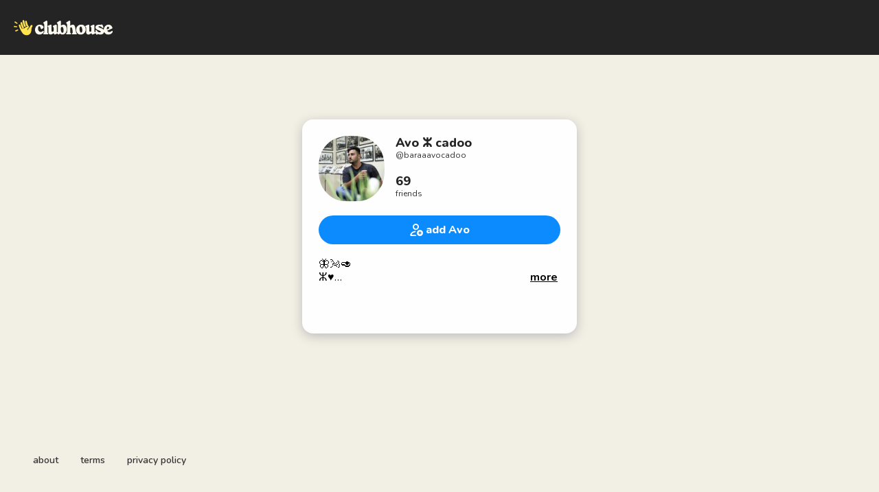

--- FILE ---
content_type: text/html; charset=utf-8
request_url: https://www.clubhouse.com/@baraaavocadoo?utm_medium=house_landing_avatar
body_size: 5066
content:
<!DOCTYPE html><html><head><title data-next-head="">Avo ⵣ cadoo - Clubhouse</title><meta charSet="UTF-8" data-next-head=""/><meta http-equiv="X-UA-Compatible" content="ie=edge" data-next-head=""/><meta name="viewport" content="width=device-width, initial-scale=1, maximum-scale=2, shrink-to-fit=no" data-next-head=""/><link href="/static/site.webmanifest" rel="manifest" data-next-head=""/><noscript data-next-head=""><img height="1" width="1" src="https://www.facebook.com/tr?id=1009243001352618&amp;ev=PageView&amp;noscript=1" alt=""/></noscript><meta name="archive.org_bot" content="noindex" data-next-head=""/><meta name="title" content="Avo ⵣ cadoo - Clubhouse" data-next-head=""/><meta name="description" content="🦋🌬🥑
ⵣ♥️
ⴱⴰⵔⴰⴰ
يرحلون و نبقى ♥️🇵🇸
#F.R.I.E.N.D.E.S🕹♥️
سبق الميم ترتاح 🙃
Accounting /financial accounting/ 
English literature NNU📚 🥲
👻Sc. baraa_abo  
🇵🇸🖤🇲🇦
🇯🇴🇪🇬🇸🇾🇹🇳🇩🇿🇩🇪 
Virgo ♍️ 
8/28
🦋🥑 4163 🥲
“Hosted  the longest  room in clubhouse for 60 days ” ✌️
Abo cado ♥️🥑
مبدأ الحياة &quot;الي جانا نضمه. و الي راح كتف امه&quot;" data-next-head=""/><meta property="og:type" content="website" data-next-head=""/><meta property="og:site_name" content="Clubhouse" data-next-head=""/><meta property="og:title" content="Avo ⵣ cadoo - Clubhouse" data-next-head=""/><meta property="og:description" content="🦋🌬🥑
ⵣ♥️
ⴱⴰⵔⴰⴰ
يرحلون و نبقى ♥️🇵🇸
#F.R.I.E.N.D.E.S🕹♥️
سبق الميم ترتاح 🙃
Accounting /financial accounting/ 
English literature NNU📚 🥲
👻Sc. baraa_abo  
🇵🇸🖤🇲🇦
🇯🇴🇪🇬🇸🇾🇹🇳🇩🇿🇩🇪 
Virgo ♍️ 
8/28
🦋🥑 4163 🥲
“Hosted  the longest  room in clubhouse for 60 days ” ✌️
Abo cado ♥️🥑
مبدأ الحياة &quot;الي جانا نضمه. و الي راح كتف امه&quot;" data-next-head=""/><meta name="twitter:site" content="@clubhouse" data-next-head=""/><meta name="twitter:title" content="Avo ⵣ cadoo - Clubhouse" data-next-head=""/><meta name="twitter:description" content="🦋🌬🥑
ⵣ♥️
ⴱⴰⵔⴰⴰ
يرحلون و نبقى ♥️🇵🇸
#F.R.I.E.N.D.E.S🕹♥️
سبق الميم ترتاح 🙃
Accounting /financial accounting/ 
English literature NNU📚 🥲
👻Sc. baraa_abo  
🇵🇸🖤🇲🇦
🇯🇴🇪🇬🇸🇾🇹🇳🇩🇿🇩🇪 
Virgo ♍️ 
8/28
🦋🥑 4163 🥲
“Hosted  the longest  room in clubhouse for 60 days ” ✌️
Abo cado ♥️🥑
مبدأ الحياة &quot;الي جانا نضمه. و الي راح كتف امه&quot;" data-next-head=""/><meta property="og:url" content="https://www.clubhouse.com/@baraaavocadoo" data-next-head=""/><meta name="twitter:url" content="https://www.clubhouse.com/@baraaavocadoo" data-next-head=""/><meta property="og:image" content="https://share.clubhouse.com/og/user/@baraaavocadoo.png" data-next-head=""/><meta name="twitter:image" content="https://share.clubhouse.com/og/user/@baraaavocadoo.png" data-next-head=""/><meta name="twitter:card" content="summary_large_image" data-next-head=""/><meta name="og:image:width" content="900" data-next-head=""/><meta name="og:image:height" content="471" data-next-head=""/><link href="https://static-assets.clubhouseapi.com/static/favicon.ico" rel="shortcut icon" type="image/x-icon" data-next-head=""/><link href="https://static-assets.clubhouseapi.com/static/apple-touch-icon.png" rel="apple-touch-icon" sizes="180x180" data-next-head=""/><link href="https://static-assets.clubhouseapi.com/static/favicon-32x32.png" rel="icon" sizes="32x32" type="image/png" data-next-head=""/><link href="https://static-assets.clubhouseapi.com/static/favicon-16x16.png" rel="icon" sizes="16x16" type="image/png" data-next-head=""/><meta name="theme-color" content="#242424" data-next-head=""/><link href="https://fonts.googleapis.com/css?family=Nunito:300,400,600,700,800,900&amp;display=swap" rel="stylesheet"/><script id="talk-promo-fb-pixel" data-nscript="beforeInteractive">
              !function(f,b,e,v,n,t,s){
                if(f.fbq) return;
                n=f.fbq=function(){ n.callMethod ?
                  n.callMethod.apply(n,arguments) : n.queue.push(arguments) };
                if(!f._fbq) f._fbq=n; n.push=n; n.loaded=!0; n.version='2.0';
                n.queue=[]; t=b.createElement(e); t.async=!0;
                t.src=v; s=b.getElementsByTagName(e)[0];
                s.parentNode.insertBefore(t,s);
              }(window, document, 'script', 'https://connect.facebook.net/en_US/fbevents.js');

              fbq('init', '1009243001352618');
              fbq('track', 'PageView');
            </script><link rel="preload" href="/_next/static/css/1a8327962a15e29f.css" as="style"/><link rel="stylesheet" href="/_next/static/css/1a8327962a15e29f.css" data-n-g=""/><link rel="preload" href="/_next/static/css/a51740f23892ad37.css" as="style"/><link rel="stylesheet" href="/_next/static/css/a51740f23892ad37.css" data-n-p=""/><link rel="preload" href="/_next/static/css/bceb42a32d043c1f.css" as="style"/><link rel="stylesheet" href="/_next/static/css/bceb42a32d043c1f.css" data-n-p=""/><noscript data-n-css=""></noscript><script defer="" nomodule="" src="/_next/static/chunks/polyfills-42372ed130431b0a.js"></script><script src="/_next/static/chunks/webpack-7d03c143938175dc.js" defer=""></script><script src="/_next/static/chunks/framework-9eecfdb87c0ba10f.js" defer=""></script><script src="/_next/static/chunks/main-4ce88409eeee7e38.js" defer=""></script><script src="/_next/static/chunks/pages/_app-957c6c9c77f5a8a5.js" defer=""></script><script src="/_next/static/chunks/1877-a8b9e4b47a5a7b72.js" defer=""></script><script src="/_next/static/chunks/6808-7e1e5c4da23d5875.js" defer=""></script><script src="/_next/static/chunks/5164-ac19db62153ad7d7.js" defer=""></script><script src="/_next/static/chunks/4659-142aad88a56406aa.js" defer=""></script><script src="/_next/static/chunks/5539-4923d355ceea4f1d.js" defer=""></script><script src="/_next/static/chunks/pages/users/%5Busername%5D-6ba8fa37cd742a24.js" defer=""></script><script src="/_next/static/1PJXi21CiGI-DKijYORXs/_buildManifest.js" defer=""></script><script src="/_next/static/1PJXi21CiGI-DKijYORXs/_ssgManifest.js" defer=""></script><style data-styled="" data-styled-version="5.3.11">.hbqntS{background-color:#F2EFE4;-webkit-flex-direction:column;-ms-flex-direction:column;flex-direction:column;-webkit-box-pack:space-around;-webkit-justify-content:space-around;-ms-flex-pack:space-around;justify-content:space-around;overflow:hidden;}/*!sc*/
.gsNMSY{height:80px;}/*!sc*/
.iOZREL{padding-left:1.25rem;padding-right:1.25rem;margin-left:auto;margin-right:auto;padding-top:1rem;padding-bottom:1rem;margin-top:0;margin-bottom:0;background-color:#242424;-webkit-box-pack:justify;-webkit-justify-content:space-between;-ms-flex-pack:justify;justify-content:space-between;-webkit-align-items:center;-webkit-box-align:center;-ms-flex-align:center;align-items:center;display:-webkit-box;display:-webkit-flex;display:-ms-flexbox;display:flex;max-width:100%;height:80px;}/*!sc*/
@media screen and (min-width:40em){.iOZREL{padding-top:1.5rem;padding-bottom:1.5rem;}}/*!sc*/
.fTyooh{height:32px;height:100%;display:-webkit-box;display:-webkit-flex;display:-ms-flexbox;display:flex;-webkit-box-pack:center;-webkit-justify-content:center;-ms-flex-pack:center;justify-content:center;-webkit-align-items:center;-webkit-box-align:center;-ms-flex-align:center;align-items:center;vertical-align:middle;}/*!sc*/
.bOodjK{height:100%;display:-webkit-box;display:-webkit-flex;display:-ms-flexbox;display:flex;-webkit-box-pack:center;-webkit-justify-content:center;-ms-flex-pack:center;justify-content:center;-webkit-align-items:center;-webkit-box-align:center;-ms-flex-align:center;align-items:center;vertical-align:middle;}/*!sc*/
.idwIFb{padding:0.75rem;margin-left:auto;margin-right:auto;padding-left:0;padding-right:0;margin-top:5rem;background-color:#FFFFFF;opacity:0;-webkit-align-items:center;-webkit-box-align:center;-ms-flex-align:center;align-items:center;display:-webkit-box;display:-webkit-flex;display:-ms-flexbox;display:flex;vertical-align:middle;width:100%;max-width:400px;border-radius:1rem;z-index:998;position:relative;top:14px;box-shadow:0px 4px 16px #BDBDBD;-webkit-animation-fill-mode:forwards;animation-fill-mode:forwards;}/*!sc*/
.hhHHDd{margin-bottom:3rem;margin-left:auto;margin-right:auto;-webkit-flex-direction:column;-ms-flex-direction:column;flex-direction:column;display:-webkit-box;display:-webkit-flex;display:-ms-flexbox;display:flex;}/*!sc*/
.jZLldJ{padding-left:0.5rem;padding-right:0.5rem;padding-top:0.75rem;padding-bottom:0.75rem;-webkit-flex-direction:column;-ms-flex-direction:column;flex-direction:column;display:-webkit-box;display:-webkit-flex;display:-ms-flexbox;display:flex;}/*!sc*/
@media screen and (min-width:40em){.jZLldJ{padding-left:1.5rem;padding-right:1.5rem;}}/*!sc*/
.cNcSa{display:-webkit-box;display:-webkit-flex;display:-ms-flexbox;display:flex;}/*!sc*/
.gSdVss{background-color:#F2F2F2;background-image:url(https://d14u0p1qkech25.cloudfront.net/14903014_d496e21f-1425-44e8-9191-ba05dcd80ab8_thumbnail_250x250);background-position:center;background-size:cover;height:96px;width:96px;border-color:#E0E0E0;border-style:solid;border-width:1.5px;border:none;}/*!sc*/
.ifdvdu{margin-left:1rem;-webkit-flex:1;-ms-flex:1;flex:1;height:96px;}/*!sc*/
.hLFyxb{-webkit-box-pack:start;-webkit-justify-content:flex-start;-ms-flex-pack:start;justify-content:flex-start;-webkit-align-items:center;-webkit-box-align:center;-ms-flex-align:center;align-items:center;display:-webkit-box;display:-webkit-flex;display:-ms-flexbox;display:flex;}/*!sc*/
.crOJcv{-webkit-flex-direction:column;-ms-flex-direction:column;flex-direction:column;-webkit-box-pack:justify;-webkit-justify-content:space-between;-ms-flex-pack:justify;justify-content:space-between;display:-webkit-box;display:-webkit-flex;display:-ms-flexbox;display:flex;height:92px;}/*!sc*/
.fdLhru{-webkit-flex-direction:column;-ms-flex-direction:column;flex-direction:column;display:-webkit-box;display:-webkit-flex;display:-ms-flexbox;display:flex;}/*!sc*/
.eaSQAq{margin-top:1.25rem;margin-bottom:1.25rem;}/*!sc*/
.kXOCRu{display:-webkit-box;display:-webkit-flex;display:-ms-flexbox;display:flex;-webkit-box-pack:center;-webkit-justify-content:center;-ms-flex-pack:center;justify-content:center;}/*!sc*/
.gInxkE{margin-left:0.25rem;}/*!sc*/
.ca-dkVK{position:relative;}/*!sc*/
.ktpxRL{max-height:220px;overflow:auto;}/*!sc*/
.gxSHrY{padding-left:3rem;padding-right:3rem;padding-bottom:2.5rem;position:fixed;bottom:0;}/*!sc*/
.bHXyZk{margin-right:2rem;}/*!sc*/
.dmIFqU{margin-right:0;}/*!sc*/
data-styled.g1[id="sc-fdf92026-0"]{content:"hbqntS,gsNMSY,iOZREL,fTyooh,bOodjK,idwIFb,hhHHDd,jZLldJ,cNcSa,rTwyC,gSdVss,ifdvdu,hLFyxb,crOJcv,fdLhru,eaSQAq,kXOCRu,gInxkE,ca-dkVK,ktpxRL,gxSHrY,bHXyZk,dmIFqU,"}/*!sc*/
.hLNKET{color:#242424;font-size:18px;line-height:20px;font-weight:800;}/*!sc*/
.jSPceP{color:#333333;font-size:12px;}/*!sc*/
.ikfVPb{font-size:16px;font-weight:800;}/*!sc*/
.kBfbOo{font-size:16px;line-height:1.2;-webkit-line-clamp:0;white-space:pre-line;}/*!sc*/
.lnCywE{color:#333333;font-size:14px;font-weight:600;}/*!sc*/
data-styled.g2[id="sc-72be174a-0"]{content:"hLNKET,jSPceP,ikfVPb,kBfbOo,lnCywE,"}/*!sc*/
.kXKLUI{height:24px;}/*!sc*/
.chFkMn{height:18px;}/*!sc*/
data-styled.g3[id="sc-6b0b8b36-0"]{content:"kXKLUI,chFkMn,"}/*!sc*/
.cQQeCm{padding-top:0.5rem;padding-bottom:0.5rem;padding-left:1.5rem;padding-right:1.5rem;border-radius:9999px;cursor:pointer;min-height:2rem;min-width:8rem;border:none;font-size:18px;font-weight:600;-webkit-transition:0.5s;transition:0.5s;background-color:#0C8BFF;color:#FFFFFF;height:42px;width:100%;}/*!sc*/
.cQQeCm:hover{background-color:#2b6cb0;}/*!sc*/
data-styled.g4[id="sc-53a1c493-0"]{content:"cQQeCm,"}/*!sc*/
</style></head><body><div id="__ch_overlay"></div><div id="__ch_smart_toast"></div><div id="__ch_deeplink_subview"></div><div id="__ch_interstitial_container"></div><div id="__ch_squircle_path_container"><div class="sc-fdf92026-0 rTwyC ch-squircle-src-container" aria-hidden="true"><svg width="40" height="40" viewBox="0 0 40 40" fill="none" xmlns="http://www.w3.org/2000/svg"><clipPath id="__ch_squircle" clipPathUnits="objectBoundingBox" transform="scale(0.025 0.025)"><path d="M5.13164 5.11836C1.7523 8.49344 0 12.4957 0 20C0 27.5043 1.7523 31.5066 5.13164 34.8816C8.50656 38.2523 12.5043 40 20 40C27.4957 40 31.4934 38.2523 34.8684 34.8816C38.2477 31.5066 40 27.5043 40 20C40 12.4957 38.2477 8.49344 34.8684 5.11836C31.4934 1.7477 27.4957 -3.81219e-06 20 0C12.5043 -3.81219e-06 8.50656 1.7477 5.13164 5.11836Z"></path></clipPath></svg></div></div><div id="__next"><noscript><iframe src="https://www.googletagmanager.com/ns.html?id=GTM-T3HHJVG" height="0" width="0" style="display:none;visibility:hidden"></iframe></noscript><div class="sc-fdf92026-0 hbqntS ch-full-page-min-height"><div class="sc-fdf92026-0 gsNMSY"><header class="sc-fdf92026-0 iOZREL ch-app-header"><div class="sc-fdf92026-0 fTyooh"><div class="sc-fdf92026-0 bOodjK"><img alt="App logo" src="https://static-assets.clubhouseapi.com/static/img/logo_light_with_wave.svg" height="24px" class="sc-6b0b8b36-0 kXKLUI"/></div></div></header></div><article class="sc-fdf92026-0 idwIFb ch-mount-animation--fade"><div class="sc-fdf92026-0 hhHHDd"><div class="sc-fdf92026-0 jZLldJ"><div class="sc-fdf92026-0 cNcSa"><div class="sc-fdf92026-0 rTwyC"><div aria-label="avatar" role="img" class="sc-fdf92026-0 gSdVss ch-squircle"></div></div><div class="sc-fdf92026-0 ifdvdu"><div class="sc-fdf92026-0 hLFyxb"><div class="sc-fdf92026-0 crOJcv"><div class="sc-fdf92026-0 fdLhru"><p class="sc-72be174a-0 hLNKET ch-text--lg">Avo ⵣ cadoo</p><p class="sc-72be174a-0 jSPceP ch-text--xs">@<!-- -->baraaavocadoo</p></div><div class="sc-fdf92026-0 fdLhru"><p class="sc-72be174a-0 hLNKET ch-text--lg">69</p><p class="sc-72be174a-0 jSPceP ch-text--xs">friends</p></div></div></div></div></div><div class="sc-fdf92026-0 eaSQAq"><a href="https://clubhouse.app.link/web-open?%24deeplink_path=%40baraaavocadoo&amp;~feature=house_landing_avatar" class="sc-81aecd1f-0 cVlAJm ch-cancel-draggable"><button height="42px" class="sc-53a1c493-0 cQQeCm"><div class="sc-fdf92026-0 kXOCRu"><div class="sc-fdf92026-0 cNcSa"><div class="sc-fdf92026-0 bOodjK"><img src="https://static-assets.clubhouseapi.com/static/img/icon_add_friend.svg" alt="add Avo" height="18" class="sc-6b0b8b36-0 chFkMn"/></div><div class="sc-fdf92026-0 gInxkE"><p class="sc-72be174a-0 ikfVPb ch-text--md">add Avo</p></div></div></div></button></a></div><div class="sc-fdf92026-0 ca-dkVK"><div class="sc-fdf92026-0 ktpxRL"><p class="sc-72be174a-0 kBfbOo ch-text--md">🦋🌬🥑
ⵣ♥️
ⴱⴰⵔⴰⴰ
يرحلون و نبقى ♥️🇵🇸
#F.R.I.E.N.D.E.S🕹♥️
سبق الميم ترتاح 🙃
Accounting /financial accounting/ 
English literature NNU📚 🥲
👻Sc. baraa_abo  
🇵🇸🖤🇲🇦
🇯🇴🇪🇬🇸🇾🇹🇳🇩🇿🇩🇪 
Virgo ♍️ 
8/28
🦋🥑 4163 🥲
“Hosted  the longest  room in clubhouse for 60 days ” ✌️
Abo cado ♥️🥑
مبدأ الحياة &quot;الي جانا نضمه. و الي راح كتف امه&quot;</p></div></div></div></div></article><div class="sc-fdf92026-0 gxSHrY"><footer role="list" class="sc-fdf92026-0 cNcSa"><div role="listitem" class="sc-fdf92026-0 bHXyZk"><a href="https://www.clubhouse.com" class="sc-81aecd1f-0 cVlAJm ch-cancel-draggable" target="_blank" rel="noopener noreferrer"><p class="sc-72be174a-0 lnCywE ch-text--sm">about</p></a></div><div role="listitem" class="sc-fdf92026-0 bHXyZk"><a href="https://tos.clubhouse.com" class="sc-81aecd1f-0 cVlAJm ch-cancel-draggable" target="_blank" rel="noopener noreferrer"><p class="sc-72be174a-0 lnCywE ch-text--sm">terms</p></a></div><div role="listitem" class="sc-fdf92026-0 dmIFqU"><a href="https://privacy.clubhouse.com" class="sc-81aecd1f-0 cVlAJm ch-cancel-draggable" target="_blank" rel="noopener noreferrer"><p class="sc-72be174a-0 lnCywE ch-text--sm">privacy policy</p></a></div></footer></div></div></div><script id="__NEXT_DATA__" type="application/json">{"props":{"pageProps":{"appInstallUrls":{"android":"https://clubhouse.app.link/app?%24deeplink_path=%40baraaavocadoo\u0026%24fallback_url=https%3A%2F%2Fplay.google.com%2Fstore%2Fapps%2Fdetails%3Fid%3Dcom.clubhouse.app\u0026~campaign=website\u0026~feature=house_landing_avatar","app":"https://clubhouse.app.link/web-open?%24deeplink_path=%40baraaavocadoo\u0026~feature=house_landing_avatar","ios":"https://clubhouse.app.link/app?%24deeplink_path=%40baraaavocadoo\u0026%24fallback_url=https%3A%2F%2Fapps.apple.com%2Fus%2Fapp%2Fid1503133294\u0026~campaign=website\u0026~feature=house_landing_avatar","primary":"https://clubhouse.app.link/app?%24deeplink_path=%40baraaavocadoo\u0026%24fallback_url=https%3A%2F%2Fapps.apple.com%2Fus%2Fapp%2Fid1503133294\u0026~campaign=website\u0026~feature=house_landing_avatar","secondary":"https://clubhouse.app.link/app?%24deeplink_path=%40baraaavocadoo\u0026%24fallback_url=https%3A%2F%2Fplay.google.com%2Fstore%2Fapps%2Fdetails%3Fid%3Dcom.clubhouse.app\u0026~campaign=website\u0026~feature=house_landing_avatar"},"deviceType":{"isAndroid":false,"isiOS":false,"isDesktopWeb":true},"metaProps":{"no_index":false,"og_image_url":"https://share.clubhouse.com/og/user/@baraaavocadoo.png","og_canonical_url":"https://www.clubhouse.com/@baraaavocadoo","meta_title":"Avo ⵣ cadoo - Clubhouse","meta_description":"🦋🌬🥑\nⵣ♥️\nⴱⴰⵔⴰⴰ\nيرحلون و نبقى ♥️🇵🇸\n#F.R.I.E.N.D.E.S🕹♥️\nسبق الميم ترتاح 🙃\nAccounting /financial accounting/ \nEnglish literature NNU📚 🥲\n👻Sc. baraa_abo  \n🇵🇸🖤🇲🇦\n🇯🇴🇪🇬🇸🇾🇹🇳🇩🇿🇩🇪 \nVirgo ♍️ \n8/28\n🦋🥑 4163 🥲\n“Hosted  the longest  room in clubhouse for 60 days ” ✌️\nAbo cado ♥️🥑\nمبدأ الحياة \"الي جانا نضمه. و الي راح كتف امه\"","site_name":"Clubhouse","ios_install_redirect_url":"https://clubhouse.app.link/web-open?%24deeplink_path=%40baraaavocadoo\u0026~feature=house_landing_avatar","android_install_redirect_url":"https://clubhouse.app.link/web-open?%24deeplink_path=%40baraaavocadoo\u0026~feature=house_landing_avatar","is_app_install_redirect_url":false,"enable_logging":true,"logging_content_data":null},"pageUrl":"https://www.clubhouse.com/users/baraaavocadoo","routeProps":{"user_profile_type":"clubhouse_user","user":{"full_name":"Avo ⵣ cadoo","initials":"AⵣC","username":"baraaavocadoo","bio":"🦋🌬🥑\nⵣ♥️\nⴱⴰⵔⴰⴰ\nيرحلون و نبقى ♥️🇵🇸\n#F.R.I.E.N.D.E.S🕹♥️\nسبق الميم ترتاح 🙃\nAccounting /financial accounting/ \nEnglish literature NNU📚 🥲\n👻Sc. baraa_abo  \n🇵🇸🖤🇲🇦\n🇯🇴🇪🇬🇸🇾🇹🇳🇩🇿🇩🇪 \nVirgo ♍️ \n8/28\n🦋🥑 4163 🥲\n“Hosted  the longest  room in clubhouse for 60 days ” ✌️\nAbo cado ♥️🥑\nمبدأ الحياة \"الي جانا نضمه. و الي راح كتف امه\"","twitter_username":"BaraaAboSaleh2","instagram_username":"baraaavvooooocaaadooo","photo_url":"https://d14u0p1qkech25.cloudfront.net/14903014_d496e21f-1425-44e8-9191-ba05dcd80ab8_thumbnail_250x250"},"num_followers":158,"num_following":77,"replays":[],"social_clubs":[],"use_v2_profile":true,"friend_count":69,"chat_count":0,"is_route_part_of_skip_web_xp":true},"webAnalytics":{"isLoggingEnabled":true,"contentId":"","windowId":"016212ae-1f48-44a5-ae00-870be94a9a38"},"globalFeatureFlags":{"enableWebConvoReplies":true,"skipWebXpParticipationDistribution":0}},"__N_SSP":true},"page":"/users/[username]","query":{"username":"baraaavocadoo"},"buildId":"1PJXi21CiGI-DKijYORXs","isFallback":false,"isExperimentalCompile":false,"gssp":true,"scriptLoader":[]}</script></body></html>

--- FILE ---
content_type: application/javascript; charset=UTF-8
request_url: https://www.clubhouse.com/_next/static/chunks/5164-ac19db62153ad7d7.js
body_size: 7617
content:
(self.webpackChunk_N_E=self.webpackChunk_N_E||[]).push([[5164],{1902:function(e,t,n){(function(e,t){"use strict";function n(e,t){var n=Object.keys(e);if(Object.getOwnPropertySymbols){var r=Object.getOwnPropertySymbols(e);t&&(r=r.filter(function(t){return Object.getOwnPropertyDescriptor(e,t).enumerable})),n.push.apply(n,r)}return n}function r(e){for(var t=1;t<arguments.length;t++){var r=null!=arguments[t]?arguments[t]:{};t%2?n(Object(r),!0).forEach(function(t){i(e,t,r[t])}):Object.getOwnPropertyDescriptors?Object.defineProperties(e,Object.getOwnPropertyDescriptors(r)):n(Object(r)).forEach(function(t){Object.defineProperty(e,t,Object.getOwnPropertyDescriptor(r,t))})}return e}function o(e){return(o="function"==typeof Symbol&&"symbol"==typeof Symbol.iterator?function(e){return typeof e}:function(e){return e&&"function"==typeof Symbol&&e.constructor===Symbol&&e!==Symbol.prototype?"symbol":typeof e})(e)}function i(e,t,n){return t in e?Object.defineProperty(e,t,{value:n,enumerable:!0,configurable:!0,writable:!0}):e[t]=n,e}function c(e,t){if(null==e)return{};var n,r,o=function(e,t){if(null==e)return{};var n,r,o={},i=Object.keys(e);for(r=0;r<i.length;r++)n=i[r],t.indexOf(n)>=0||(o[n]=e[n]);return o}(e,t);if(Object.getOwnPropertySymbols){var i=Object.getOwnPropertySymbols(e);for(r=0;r<i.length;r++)n=i[r],!(t.indexOf(n)>=0)&&Object.prototype.propertyIsEnumerable.call(e,n)&&(o[n]=e[n])}return o}function a(e,t){return function(e){if(Array.isArray(e))return e}(e)||function(e,t){var n,r,o=e&&("undefined"!=typeof Symbol&&e[Symbol.iterator]||e["@@iterator"]);if(null!=o){var i=[],c=!0,a=!1;try{for(o=o.call(e);!(c=(n=o.next()).done)&&(i.push(n.value),!t||i.length!==t);c=!0);}catch(e){a=!0,r=e}finally{try{c||null==o.return||o.return()}finally{if(a)throw r}}return i}}(e,t)||function(e,t){if(e){if("string"==typeof e)return s(e,t);var n=Object.prototype.toString.call(e).slice(8,-1);if("Object"===n&&e.constructor&&(n=e.constructor.name),"Map"===n||"Set"===n)return Array.from(e);if("Arguments"===n||/^(?:Ui|I)nt(?:8|16|32)(?:Clamped)?Array$/.test(n))return s(e,t)}}(e,t)||function(){throw TypeError("Invalid attempt to destructure non-iterable instance.\nIn order to be iterable, non-array objects must have a [Symbol.iterator]() method.")}()}function s(e,t){(null==t||t>e.length)&&(t=e.length);for(var n=0,r=Array(t);n<t;n++)r[n]=e[n];return r}var u,p,l,d,f,h={exports:{}};h.exports=(function(){if(f)return d;f=1;var e=l?p:(l=1,p="SECRET_DO_NOT_PASS_THIS_OR_YOU_WILL_BE_FIRED");function t(){}function n(){}return n.resetWarningCache=t,d=function(){function r(t,n,r,o,i,c){if(c!==e){var a=Error("Calling PropTypes validators directly is not supported by the `prop-types` package. Use PropTypes.checkPropTypes() to call them. Read more at http://fb.me/use-check-prop-types");throw a.name="Invariant Violation",a}}function o(){return r}r.isRequired=r;var i={array:r,bool:r,func:r,number:r,object:r,string:r,symbol:r,any:r,arrayOf:o,element:r,elementType:r,instanceOf:o,node:r,objectOf:o,oneOf:o,oneOfType:o,shape:o,exact:o,checkPropTypes:n,resetWarningCache:t};return i.PropTypes=i,i}})()();var m=(u=h.exports)&&u.__esModule&&Object.prototype.hasOwnProperty.call(u,"default")?u.default:u,v=function(e,n,r){var o=!!r,i=t.useRef(r);t.useEffect(function(){i.current=r},[r]),t.useEffect(function(){if(!o||!e)return function(){};var t=function(){i.current&&i.current.apply(i,arguments)};return e.on(n,t),function(){e.off(n,t)}},[o,n,e,i])},y=function(e){var n=t.useRef(e);return t.useEffect(function(){n.current=e},[e]),n.current},g=function(e){return null!==e&&"object"===o(e)},b="[object Object]",E=function e(t,n){if(!g(t)||!g(n))return t===n;var r=Array.isArray(t);if(r!==Array.isArray(n))return!1;var o=Object.prototype.toString.call(t)===b;if(o!==(Object.prototype.toString.call(n)===b))return!1;if(!o&&!r)return t===n;var i=Object.keys(t),c=Object.keys(n);if(i.length!==c.length)return!1;for(var a={},s=0;s<i.length;s+=1)a[i[s]]=!0;for(var u=0;u<c.length;u+=1)a[c[u]]=!0;var p=Object.keys(a);return p.length===i.length&&p.every(function(r){return e(t[r],n[r])})},C=function(e,t,n){return g(e)?Object.keys(e).reduce(function(o,c){var a=!g(t)||!E(e[c],t[c]);return n.includes(c)?(a&&console.warn("Unsupported prop change: options.".concat(c," is not a mutable property.")),o):a?r(r({},o||{}),{},i({},c,e[c])):o},null):null},k="Invalid prop `stripe` supplied to `Elements`. We recommend using the `loadStripe` utility from `@stripe/stripe-js`. See https://stripe.com/docs/stripe-js/react#elements-props-stripe for details.",S=function(e){var t=arguments.length>1&&void 0!==arguments[1]?arguments[1]:k;if(null===e||g(e)&&"function"==typeof e.elements&&"function"==typeof e.createToken&&"function"==typeof e.createPaymentMethod&&"function"==typeof e.confirmCardPayment)return e;throw Error(t)},w=function(e){var t=arguments.length>1&&void 0!==arguments[1]?arguments[1]:k;if(g(e)&&"function"==typeof e.then)return{tag:"async",stripePromise:Promise.resolve(e).then(function(e){return S(e,t)})};var n=S(e,t);return null===n?{tag:"empty"}:{tag:"sync",stripe:n}},O=function(e){e&&e._registerWrapper&&e.registerAppInfo&&(e._registerWrapper({name:"react-stripe-js",version:"3.6.0"}),e.registerAppInfo({name:"react-stripe-js",version:"3.6.0",url:"https://stripe.com/docs/stripe-js/react"}))},x=t.createContext(null);x.displayName="ElementsContext";var j=function(e,t){if(!e)throw Error("Could not find Elements context; You need to wrap the part of your app that ".concat(t," in an <Elements> provider."));return e},R=function(e){var n=e.stripe,r=e.options,o=e.children,i=t.useMemo(function(){return w(n)},[n]),c=a(t.useState(function(){return{stripe:"sync"===i.tag?i.stripe:null,elements:"sync"===i.tag?i.stripe.elements(r):null}}),2),s=c[0],u=c[1];t.useEffect(function(){var e=!0,t=function(e){u(function(t){return t.stripe?t:{stripe:e,elements:e.elements(r)}})};return"async"!==i.tag||s.stripe?"sync"!==i.tag||s.stripe||t(i.stripe):i.stripePromise.then(function(n){n&&e&&t(n)}),function(){e=!1}},[i,s,r]);var p=y(n);t.useEffect(function(){null!==p&&p!==n&&console.warn("Unsupported prop change on Elements: You cannot change the `stripe` prop after setting it.")},[p,n]);var l=y(r);return t.useEffect(function(){if(s.elements){var e=C(r,l,["clientSecret","fonts"]);e&&s.elements.update(e)}},[r,l,s.elements]),t.useEffect(function(){O(s.stripe)},[s.stripe]),t.createElement(x.Provider,{value:s},o)};R.propTypes={stripe:m.any,options:m.object};var P=function(e){return j(t.useContext(x),e)},_=function(e){return(0,e.children)(P("mounts <ElementsConsumer>"))};_.propTypes={children:m.func.isRequired};var L=["on","session"],I=t.createContext(null);I.displayName="CheckoutSdkContext";var A=function(e,t){if(!e)throw Error("Could not find CheckoutProvider context; You need to wrap the part of your app that ".concat(t," in an <CheckoutProvider> provider."));return e},N=t.createContext(null);N.displayName="CheckoutContext";var U=function(e,t){if(!e)return null;e.on,e.session;var n=c(e,L);return t?Object.assign(t,n):Object.assign(e.session(),n)},T=function(e){var n=e.stripe,r=e.options,o=e.children,i=t.useMemo(function(){return w(n,"Invalid prop `stripe` supplied to `CheckoutProvider`. We recommend using the `loadStripe` utility from `@stripe/stripe-js`. See https://stripe.com/docs/stripe-js/react#elements-props-stripe for details.")},[n]),c=a(t.useState(null),2),s=c[0],u=c[1],p=a(t.useState(function(){return{stripe:"sync"===i.tag?i.stripe:null,checkoutSdk:null}}),2),l=p[0],d=p[1],f=function(e,t){d(function(n){return n.stripe&&n.checkoutSdk?n:{stripe:e,checkoutSdk:t}})},h=t.useRef(!1);t.useEffect(function(){var e=!0;return"async"!==i.tag||l.stripe?"sync"===i.tag&&i.stripe&&!h.current&&(h.current=!0,i.stripe.initCheckout(r).then(function(e){e&&(f(i.stripe,e),e.on("change",u))})):i.stripePromise.then(function(t){t&&e&&!h.current&&(h.current=!0,t.initCheckout(r).then(function(e){e&&(f(t,e),e.on("change",u))}))}),function(){e=!1}},[i,l,r,u]);var m=y(n);t.useEffect(function(){null!==m&&m!==n&&console.warn("Unsupported prop change on CheckoutProvider: You cannot change the `stripe` prop after setting it.")},[m,n]);var v=y(r);t.useEffect(function(){if(l.checkoutSdk){var e,t,n=null==v||null==(e=v.elementsOptions)?void 0:e.appearance,o=null==r||null==(t=r.elementsOptions)?void 0:t.appearance;o&&!E(o,n)&&l.checkoutSdk.changeAppearance(o)}},[r,v,l.checkoutSdk]),t.useEffect(function(){O(l.stripe)},[l.stripe]);var g=t.useMemo(function(){return U(l.checkoutSdk,s)},[l.checkoutSdk,s]);return l.checkoutSdk?t.createElement(I.Provider,{value:l},t.createElement(N.Provider,{value:g},o)):null};T.propTypes={stripe:m.any,options:m.shape({fetchClientSecret:m.func.isRequired,elementsOptions:m.object}).isRequired};var D=function(e){var n=t.useContext(I),r=t.useContext(x);if(n&&r)throw Error("You cannot wrap the part of your app that ".concat(e," in both <CheckoutProvider> and <Elements> providers."));return n?A(n,e):j(r,e)},B=["mode"],M=function(e,n){var r="".concat(e.charAt(0).toUpperCase()+e.slice(1),"Element"),o=n?function(e){D("mounts <".concat(r,">"));var n=e.id,o=e.className;return t.createElement("div",{id:n,className:o})}:function(n){var o,i=n.id,s=n.className,u=n.options,p=void 0===u?{}:u,l=n.onBlur,d=n.onFocus,f=n.onReady,h=n.onChange,m=n.onEscape,g=n.onClick,b=n.onLoadError,E=n.onLoaderStart,k=n.onNetworksChange,S=n.onConfirm,w=n.onCancel,O=n.onShippingAddressChange,x=n.onShippingRateChange,j=D("mounts <".concat(r,">")),R="elements"in j?j.elements:null,P="checkoutSdk"in j?j.checkoutSdk:null,_=a(t.useState(null),2),L=_[0],I=_[1],A=t.useRef(null),N=t.useRef(null);v(L,"blur",l),v(L,"focus",d),v(L,"escape",m),v(L,"click",g),v(L,"loaderror",b),v(L,"loaderstart",E),v(L,"networkschange",k),v(L,"confirm",S),v(L,"cancel",w),v(L,"shippingaddresschange",O),v(L,"shippingratechange",x),v(L,"change",h),f&&(o="expressCheckout"===e?f:function(){f(L)}),v(L,"ready",o),t.useLayoutEffect(function(){if(null===A.current&&null!==N.current&&(R||P)){var t=null;if(P)switch(e){case"payment":t=P.createPaymentElement(p);break;case"address":if("mode"in p){var n=p.mode,o=c(p,B);if("shipping"===n)t=P.createShippingAddressElement(o);else if("billing"===n)t=P.createBillingAddressElement(o);else throw Error("Invalid options.mode. mode must be 'billing' or 'shipping'.")}else throw Error("You must supply options.mode. mode must be 'billing' or 'shipping'.");break;case"expressCheckout":t=P.createExpressCheckoutElement(p);break;case"currencySelector":t=P.createCurrencySelectorElement();break;default:throw Error("Invalid Element type ".concat(r,". You must use either the <PaymentElement />, <AddressElement options={{mode: 'shipping'}} />, <AddressElement options={{mode: 'billing'}} />, or <ExpressCheckoutElement />."))}else R&&(t=R.create(e,p));A.current=t,I(t),t&&t.mount(N.current)}},[R,P,p]);var U=y(p);return t.useEffect(function(){if(A.current){var e=C(p,U,["paymentRequest"]);e&&"update"in A.current&&A.current.update(e)}},[p,U]),t.useLayoutEffect(function(){return function(){if(A.current&&"function"==typeof A.current.destroy)try{A.current.destroy(),A.current=null}catch(e){}}},[]),t.createElement("div",{id:i,className:s,ref:N})};return o.propTypes={id:m.string,className:m.string,onChange:m.func,onBlur:m.func,onFocus:m.func,onReady:m.func,onEscape:m.func,onClick:m.func,onLoadError:m.func,onLoaderStart:m.func,onNetworksChange:m.func,onConfirm:m.func,onCancel:m.func,onShippingAddressChange:m.func,onShippingRateChange:m.func,options:m.object},o.displayName=r,o.__elementType=e,o},Y="undefined"==typeof window,q=t.createContext(null);q.displayName="EmbeddedCheckoutProviderContext";var W=function(){var e=t.useContext(q);if(!e)throw Error("<EmbeddedCheckout> must be used within <EmbeddedCheckoutProvider>");return e},F=Y?function(e){var n=e.id,r=e.className;return W(),t.createElement("div",{id:n,className:r})}:function(e){var n=e.id,r=e.className,o=W().embeddedCheckout,i=t.useRef(!1),c=t.useRef(null);return t.useLayoutEffect(function(){return!i.current&&o&&null!==c.current&&(o.mount(c.current),i.current=!0),function(){if(i.current&&o)try{o.unmount(),i.current=!1}catch(e){}}},[o]),t.createElement("div",{ref:c,id:n,className:r})},z=M("auBankAccount",Y),H=M("card",Y),G=M("cardNumber",Y),$=M("cardExpiry",Y),V=M("cardCvc",Y),J=M("fpxBank",Y),K=M("iban",Y),Q=M("idealBank",Y),X=M("p24Bank",Y),Z=M("epsBank",Y),ee=M("payment",Y),et=M("expressCheckout",Y),en=M("currencySelector",Y),er=M("paymentRequestButton",Y),eo=M("linkAuthentication",Y),ei=M("address",Y),ec=M("shippingAddress",Y),ea=M("paymentMethodMessaging",Y),es=M("affirmMessage",Y),eu=M("afterpayClearpayMessage",Y);e.AddressElement=ei,e.AffirmMessageElement=es,e.AfterpayClearpayMessageElement=eu,e.AuBankAccountElement=z,e.CardCvcElement=V,e.CardElement=H,e.CardExpiryElement=$,e.CardNumberElement=G,e.CheckoutProvider=T,e.CurrencySelectorElement=en,e.Elements=R,e.ElementsConsumer=_,e.EmbeddedCheckout=F,e.EmbeddedCheckoutProvider=function(e){var n=e.stripe,r=e.options,o=e.children,i=t.useMemo(function(){return w(n,"Invalid prop `stripe` supplied to `EmbeddedCheckoutProvider`. We recommend using the `loadStripe` utility from `@stripe/stripe-js`. See https://stripe.com/docs/stripe-js/react#elements-props-stripe for details.")},[n]),c=t.useRef(null),s=t.useRef(null),u=a(t.useState({embeddedCheckout:null}),2),p=u[0],l=u[1];t.useEffect(function(){if(!s.current&&!c.current){var e=function(e){s.current||c.current||(s.current=e,c.current=s.current.initEmbeddedCheckout(r).then(function(e){l({embeddedCheckout:e})}))};"async"===i.tag&&!s.current&&(r.clientSecret||r.fetchClientSecret)?i.stripePromise.then(function(t){t&&e(t)}):"sync"===i.tag&&!s.current&&(r.clientSecret||r.fetchClientSecret)&&e(i.stripe)}},[i,r,p,s]),t.useEffect(function(){return function(){p.embeddedCheckout?(c.current=null,p.embeddedCheckout.destroy()):c.current&&c.current.then(function(){c.current=null,p.embeddedCheckout&&p.embeddedCheckout.destroy()})}},[p.embeddedCheckout]),t.useEffect(function(){O(s)},[s]);var d=y(n);t.useEffect(function(){null!==d&&d!==n&&console.warn("Unsupported prop change on EmbeddedCheckoutProvider: You cannot change the `stripe` prop after setting it.")},[d,n]);var f=y(r);return t.useEffect(function(){if(null!=f){if(null==r)return void console.warn("Unsupported prop change on EmbeddedCheckoutProvider: You cannot unset options after setting them.");void 0===r.clientSecret&&void 0===r.fetchClientSecret&&console.warn("Invalid props passed to EmbeddedCheckoutProvider: You must provide one of either `options.fetchClientSecret` or `options.clientSecret`."),null!=f.clientSecret&&r.clientSecret!==f.clientSecret&&console.warn("Unsupported prop change on EmbeddedCheckoutProvider: You cannot change the client secret after setting it. Unmount and create a new instance of EmbeddedCheckoutProvider instead."),null!=f.fetchClientSecret&&r.fetchClientSecret!==f.fetchClientSecret&&console.warn("Unsupported prop change on EmbeddedCheckoutProvider: You cannot change fetchClientSecret after setting it. Unmount and create a new instance of EmbeddedCheckoutProvider instead."),null!=f.onComplete&&r.onComplete!==f.onComplete&&console.warn("Unsupported prop change on EmbeddedCheckoutProvider: You cannot change the onComplete option after setting it."),null!=f.onShippingDetailsChange&&r.onShippingDetailsChange!==f.onShippingDetailsChange&&console.warn("Unsupported prop change on EmbeddedCheckoutProvider: You cannot change the onShippingDetailsChange option after setting it."),null!=f.onLineItemsChange&&r.onLineItemsChange!==f.onLineItemsChange&&console.warn("Unsupported prop change on EmbeddedCheckoutProvider: You cannot change the onLineItemsChange option after setting it.")}},[f,r]),t.createElement(q.Provider,{value:p},o)},e.EpsBankElement=Z,e.ExpressCheckoutElement=et,e.FpxBankElement=J,e.IbanElement=K,e.IdealBankElement=Q,e.LinkAuthenticationElement=eo,e.P24BankElement=X,e.PaymentElement=ee,e.PaymentMethodMessagingElement=ea,e.PaymentRequestButtonElement=er,e.ShippingAddressElement=ec,e.useCheckout=function(){A(t.useContext(I),"calls useCheckout()");var e=t.useContext(N);if(!e)throw Error("Could not find Checkout Context; You need to wrap the part of your app that calls useCheckout() in an <CheckoutProvider> provider.");return e},e.useElements=function(){return P("calls useElements()").elements},e.useStripe=function(){return D("calls useStripe()").stripe}})(t,n(4232))},4241:(e,t,n)=>{"use strict";n.d(t,{c:()=>g});var r,o="basil",i="https://js.stripe.com",c="".concat(i,"/").concat(o,"/stripe.js"),a=/^https:\/\/js\.stripe\.com\/v3\/?(\?.*)?$/,s=/^https:\/\/js\.stripe\.com\/(v3|[a-z]+)\/stripe\.js(\?.*)?$/,u=function(){for(var e=document.querySelectorAll('script[src^="'.concat(i,'"]')),t=0;t<e.length;t++){var n,r=e[t];if(n=r.src,a.test(n)||s.test(n))return r}return null},p=function(e){var t=e&&!e.advancedFraudSignals?"?advancedFraudSignals=false":"",n=document.createElement("script");n.src="".concat(c).concat(t);var r=document.head||document.body;if(!r)throw Error("Expected document.body not to be null. Stripe.js requires a <body> element.");return r.appendChild(n),n},l=function(e,t){e&&e._registerWrapper&&e._registerWrapper({name:"stripe-js",version:"7.2.0",startTime:t})},d=null,f=null,h=null,m=function(e,t,n){if(null===e)return null;var r,i=t[0].match(/^pk_test/),c=3===(r=e.version)?"v3":r;i&&c!==o&&console.warn("Stripe.js@".concat(c," was loaded on the page, but @stripe/stripe-js@").concat("7.2.0"," expected Stripe.js@").concat(o,". This may result in unexpected behavior. For more information, see https://docs.stripe.com/sdks/stripejs-versioning"));var a=e.apply(void 0,t);return l(a,n),a},v=!1,y=function(){return r?r:r=(null!==d?d:(d=new Promise(function(e,t){if("undefined"==typeof window||"undefined"==typeof document)return void e(null);if(window.Stripe,window.Stripe)return void e(window.Stripe);try{var n,r=u();r?r&&null!==h&&null!==f&&(r.removeEventListener("load",h),r.removeEventListener("error",f),null==(n=r.parentNode)||n.removeChild(r),r=p(null)):r=p(null),h=function(){window.Stripe?e(window.Stripe):t(Error("Stripe.js not available"))},f=function(e){t(Error("Failed to load Stripe.js",{cause:e}))},r.addEventListener("load",h),r.addEventListener("error",f)}catch(e){t(e);return}})).catch(function(e){return d=null,Promise.reject(e)})).catch(function(e){return r=null,Promise.reject(e)})};Promise.resolve().then(function(){return y()}).catch(function(e){v||console.warn(e)});var g=function(){for(var e=arguments.length,t=Array(e),n=0;n<e;n++)t[n]=arguments[n];v=!0;var r=Date.now();return y().then(function(e){return m(e,t,r)})}},8229:(e,t,n)=>{"use strict";n.d(t,{A:()=>m});var r=n(4232),o=n(5062),i=n.n(o);function c(){return(c=Object.assign||function(e){for(var t=1;t<arguments.length;t++){var n=arguments[t];for(var r in n)Object.prototype.hasOwnProperty.call(n,r)&&(e[r]=n[r])}return e}).apply(this,arguments)}function a(e){if(void 0===e)throw ReferenceError("this hasn't been initialised - super() hasn't been called");return e}var s=function(e){function t(){var t;return(t=e.call(this)||this).handleExpired=t.handleExpired.bind(a(t)),t.handleErrored=t.handleErrored.bind(a(t)),t.handleChange=t.handleChange.bind(a(t)),t.handleRecaptchaRef=t.handleRecaptchaRef.bind(a(t)),t}t.prototype=Object.create(e.prototype),t.prototype.constructor=t,t.__proto__=e;var n=t.prototype;return n.getValue=function(){return this.props.grecaptcha&&void 0!==this._widgetId?this.props.grecaptcha.getResponse(this._widgetId):null},n.getWidgetId=function(){return this.props.grecaptcha&&void 0!==this._widgetId?this._widgetId:null},n.execute=function(){var e=this.props.grecaptcha;if(e&&void 0!==this._widgetId)return e.execute(this._widgetId);this._executeRequested=!0},n.executeAsync=function(){var e=this;return new Promise(function(t,n){e.executionResolve=t,e.executionReject=n,e.execute()})},n.reset=function(){this.props.grecaptcha&&void 0!==this._widgetId&&this.props.grecaptcha.reset(this._widgetId)},n.handleExpired=function(){this.props.onExpired?this.props.onExpired():this.handleChange(null)},n.handleErrored=function(){this.props.onErrored&&this.props.onErrored(),this.executionReject&&(this.executionReject(),delete this.executionResolve,delete this.executionReject)},n.handleChange=function(e){this.props.onChange&&this.props.onChange(e),this.executionResolve&&(this.executionResolve(e),delete this.executionReject,delete this.executionResolve)},n.explicitRender=function(){if(this.props.grecaptcha&&this.props.grecaptcha.render&&void 0===this._widgetId){var e=document.createElement("div");this._widgetId=this.props.grecaptcha.render(e,{sitekey:this.props.sitekey,callback:this.handleChange,theme:this.props.theme,type:this.props.type,tabindex:this.props.tabindex,"expired-callback":this.handleExpired,"error-callback":this.handleErrored,size:this.props.size,stoken:this.props.stoken,hl:this.props.hl,badge:this.props.badge}),this.captcha.appendChild(e)}this._executeRequested&&this.props.grecaptcha&&void 0!==this._widgetId&&(this._executeRequested=!1,this.execute())},n.componentDidMount=function(){this.explicitRender()},n.componentDidUpdate=function(){this.explicitRender()},n.componentWillUnmount=function(){void 0!==this._widgetId&&(this.delayOfCaptchaIframeRemoving(),this.reset())},n.delayOfCaptchaIframeRemoving=function(){var e=document.createElement("div");for(document.body.appendChild(e),e.style.display="none";this.captcha.firstChild;)e.appendChild(this.captcha.firstChild);setTimeout(function(){document.body.removeChild(e)},5e3)},n.handleRecaptchaRef=function(e){this.captcha=e},n.render=function(){var e=this.props,t=(e.sitekey,e.onChange,e.theme,e.type,e.tabindex,e.onExpired,e.onErrored,e.size,e.stoken,e.grecaptcha,e.badge,e.hl,function(e,t){if(null==e)return{};var n,r,o={},i=Object.keys(e);for(r=0;r<i.length;r++)t.indexOf(n=i[r])>=0||(o[n]=e[n]);return o}(e,["sitekey","onChange","theme","type","tabindex","onExpired","onErrored","size","stoken","grecaptcha","badge","hl"]));return r.createElement("div",c({},t,{ref:this.handleRecaptchaRef}))},t}(r.Component);s.displayName="ReCAPTCHA",s.propTypes={sitekey:i().string.isRequired,onChange:i().func,grecaptcha:i().object,theme:i().oneOf(["dark","light"]),type:i().oneOf(["image","audio"]),tabindex:i().number,onExpired:i().func,onErrored:i().func,size:i().oneOf(["compact","normal","invisible"]),stoken:i().string,hl:i().string,badge:i().oneOf(["bottomright","bottomleft","inline"])},s.defaultProps={onChange:function(){},theme:"light",type:"image",tabindex:0,size:"normal",badge:"bottomright"};var u=n(3520),p=n.n(u);function l(){return(l=Object.assign||function(e){for(var t=1;t<arguments.length;t++){var n=arguments[t];for(var r in n)Object.prototype.hasOwnProperty.call(n,r)&&(e[r]=n[r])}return e}).apply(this,arguments)}var d={},f=0,h="onloadcallback";let m=(function(e,t){return t=t||{},function(n){var o=n.displayName||n.name||"Component",c=function(o){function i(e,t){var n;return(n=o.call(this,e,t)||this).state={},n.__scriptURL="",n}i.prototype=Object.create(o.prototype),i.prototype.constructor=i,i.__proto__=o;var c=i.prototype;return c.asyncScriptLoaderGetScriptLoaderID=function(){return this.__scriptLoaderID||(this.__scriptLoaderID="async-script-loader-"+f++),this.__scriptLoaderID},c.setupScriptURL=function(){return this.__scriptURL="function"==typeof e?e():e,this.__scriptURL},c.asyncScriptLoaderHandleLoad=function(e){var t=this;this.setState(e,function(){return t.props.asyncScriptOnLoad&&t.props.asyncScriptOnLoad(t.state)})},c.asyncScriptLoaderTriggerOnScriptLoaded=function(){var e=d[this.__scriptURL];if(!e||!e.loaded)throw Error("Script is not loaded.");for(var n in e.observers)e.observers[n](e);delete window[t.callbackName]},c.componentDidMount=function(){var e=this,n=this.setupScriptURL(),r=this.asyncScriptLoaderGetScriptLoaderID(),o=t,i=o.globalName,c=o.callbackName,a=o.scriptId;if(i&&void 0!==window[i]&&(d[n]={loaded:!0,observers:{}}),d[n]){var s=d[n];return s&&(s.loaded||s.errored)?void this.asyncScriptLoaderHandleLoad(s):void(s.observers[r]=function(t){return e.asyncScriptLoaderHandleLoad(t)})}var u={};u[r]=function(t){return e.asyncScriptLoaderHandleLoad(t)},d[n]={loaded:!1,observers:u};var p=document.createElement("script");for(var l in p.src=n,p.async=!0,t.attributes)p.setAttribute(l,t.attributes[l]);a&&(p.id=a);var f=function(e){if(d[n]){var t=d[n].observers;for(var r in t)e(t[r])&&delete t[r]}};c&&"undefined"!=typeof window&&(window[c]=function(){return e.asyncScriptLoaderTriggerOnScriptLoaded()}),p.onload=function(){var e=d[n];e&&(e.loaded=!0,f(function(t){return!c&&(t(e),!0)}))},p.onerror=function(){var e=d[n];e&&(e.errored=!0,f(function(t){return t(e),!0}))},document.body.appendChild(p)},c.componentWillUnmount=function(){var e=this.__scriptURL;if(!0===t.removeOnUnmount)for(var n=document.getElementsByTagName("script"),r=0;r<n.length;r+=1)n[r].src.indexOf(e)>-1&&n[r].parentNode&&n[r].parentNode.removeChild(n[r]);var o=d[e];o&&(delete o.observers[this.asyncScriptLoaderGetScriptLoaderID()],!0===t.removeOnUnmount&&delete d[e])},c.render=function(){var e=t.globalName,o=this.props,i=(o.asyncScriptOnLoad,o.forwardedRef),c=function(e,t){if(null==e)return{};var n,r,o={},i=Object.keys(e);for(r=0;r<i.length;r++)t.indexOf(n=i[r])>=0||(o[n]=e[n]);return o}(o,["asyncScriptOnLoad","forwardedRef"]);return e&&"undefined"!=typeof window&&(c[e]=void 0!==window[e]?window[e]:void 0),c.ref=i,(0,r.createElement)(n,c)},i}(r.Component),a=(0,r.forwardRef)(function(e,t){return(0,r.createElement)(c,l({},e,{forwardedRef:t}))});return a.displayName="AsyncScriptLoader("+o+")",a.propTypes={asyncScriptOnLoad:i().func},p()(a,n)}})(function(){return"https://"+(("undefined"!=typeof window&&window.recaptchaOptions||{}).useRecaptchaNet?"recaptcha.net":"www.google.com")+"/recaptcha/api.js?onload="+h+"&render=explicit"},{callbackName:h,globalName:"grecaptcha"})(s)}}]);